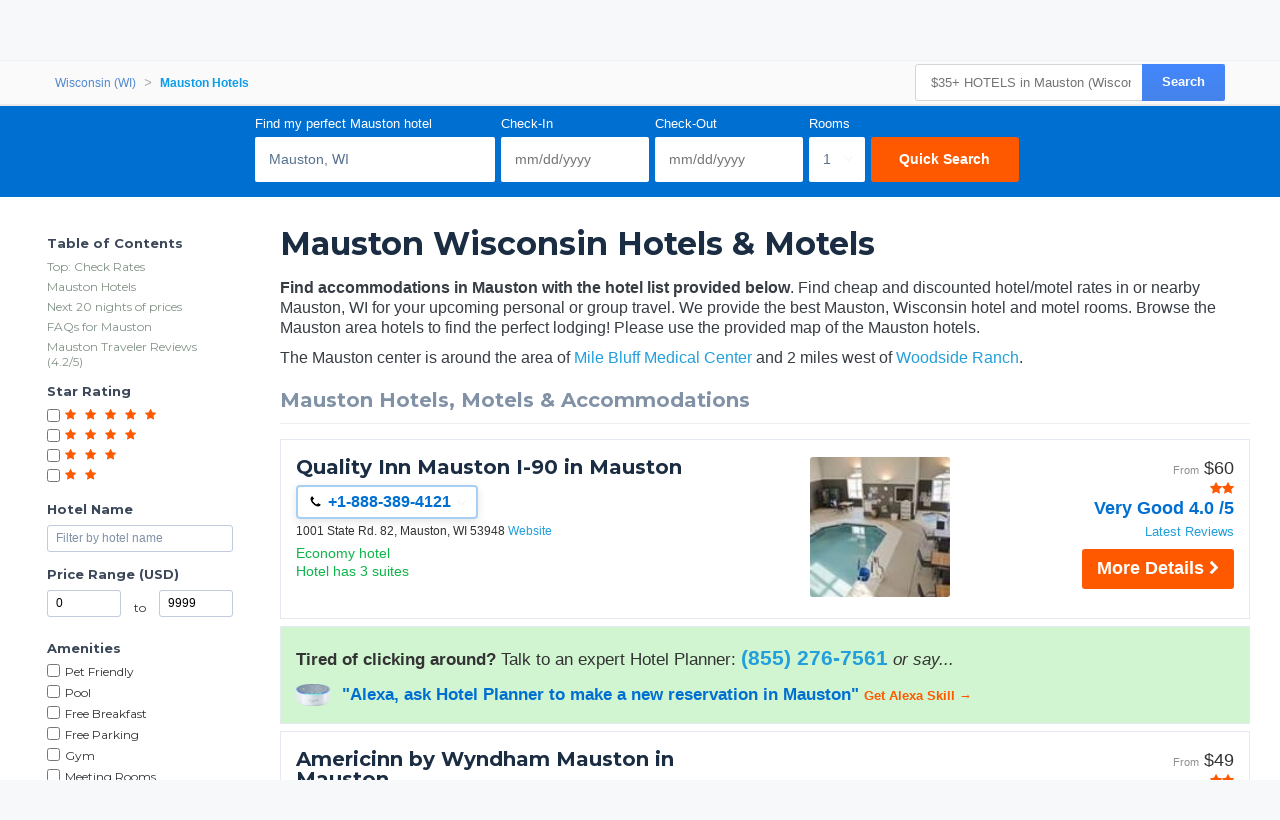

--- FILE ---
content_type: text/javascript;charset=UTF-8
request_url: https://cdn.hotelplanner.com/Common/Javascript/Directory/dir.js?v=202108090003
body_size: 11971
content:
function currencyModal(){"undefined"==typeof jQuery?document.location="/?crymodal":(0===$("#currency-content").length&&$("body").prepend('<div id="currency-content"></div>'),$("#country-content").hide(),$("#currency-content").fadeToggle(100,"swing"),$("#currency-content:empty").length&&$.get("/Currencies.htm",function(t){$("#currency-content").html(t)}))}function countryModal(){"undefined"==typeof jQuery?document.location="/?ctymodal":(0===$("#country-content").length&&$("body").prepend('<div id="country-content"></div>'),$("#currency-content").hide(),$("#country-content").fadeToggle(100,"swing"),$("#country-content:empty").length&&$.get("/Countries.htm",function(t){$("#country-content").html(t)}))}function getScript(t,e){var o=document.createElement("script");o.src=t;var n=document.getElementsByTagName("head")[0],i=!1;o.onload=o.onreadystatechange=function(){i||this.readyState&&"loaded"!=this.readyState&&"complete"!=this.readyState||(i=!0,e(),o.onload=o.onreadystatechange=null,n.removeChild(o))},n.appendChild(o)}function initDirPage(){if($.ajaxSetup({cache:!1}),"undefined"!=typeof LoadBackgroundImagePath&&""!=LoadBackgroundImagePath&&-1==window.location.hash.indexOf("#search")){$(window).width()<800&&(LoadBackgroundImagePath+="?i10c=img.resize(width:800)");var t=new Image;t.id="bkImgLoader",t.src=LoadBackgroundImagePath,$(t).on("load",function(){$("#Page-Header").css("background-image",'url("'+LoadBackgroundImagePath+'")'),$("#page-header-wrapper").addClass("background-loaded")})}$("#quick-jump").insertBefore("#filter-stars"),$("#back-to-top").click(function(){return $("html, body").animate({scrollTop:0},200),!1}),"#Search-Box"==window.location.hash&&setTimeout(function(){try{$("#InDate_disp").focus().click().blur()}catch(t){}},500),!window.location.hash&&$(window).width()>767?window.location.hash="dir-bar":!window.location.hash&&$(window).width()<=767&&(window.location.hash="Search-Box"),$("#Map,#Map a").click(function(){$("#ViewType").val("Map"),document.frmGroup.submit()}),$(".popup-call-wrapper .close-call").click(function(){$(this).parent().parent().hide()}),$(".hotel-phone-call").click(function(){$(this).parent().find(".popup-call-wrapper").show(),$(this).closest(".hotel-rates").find(".h-phone").toggleClass("active")}),$(".h-phone").click(function(t){t.stopPropagation(),$(this).toggleClass("active")}),$(".popup-phone-wrapper .close-phone").click(function(t){t.stopPropagation(),$(this).closest(".h-phone").removeClass("active")}),$("#discounts .discount").on("change",function(){$(this).parent().toggleClass("bounceIn")}),$(window).scroll(function(){var t=$(window).scrollTop(),e=$(window).width();t>=$("#Content").position().top&&e>767?($("#Search-Box").addClass("sticky"),$(".show-searchbox").addClass("active"),setTimeout(function(){$("#Search-Box").addClass("show-bar")},15),setTimeout(function(){posDatepicker()},500)):$("#Search-Box").removeClass("sticky show-bar expand-fields")}),$("#small-review .show").click(function(){var t=$(this);t.toggleClass("expand"),t.hasClass("expand")?t.text("Show Less"):t.text("Read More"),$("#small-review p.review-content").toggleClass("expanded")}),$(window).on("scroll resize",function(t){var e=$(window).scrollTop(),o=$(window).height(),n=$(window).width(),i=$("#Filter").height()+50;e>=470&&o>=i&&n>=992?$("#Filter").addClass("sticky"):$("#Filter").removeClass("sticky")}),$(".hotel-rates").hover(function(){$(this).prev().toggleClass("no-border")}),$("#Links-Sidebar .show-all").click(function(){$(this).parent().find(".hidden-links").slideToggle(),$(this).text("Show All"==$(this).text()?"Show Less":"Show All")}),$("#Search-Box").click(function(t){t.stopPropagation(),$(this).hasClass("sticky")&&($(this).addClass("expand-fields"),setTimeout(function(){posDatepicker()},400))}),$(".close-searchbox").click(function(t){t.stopPropagation(),$("#Search-Box").removeClass("expand-fields")}),$("#Filter a,a.toclink").click(function(){return $("html, body").animate({scrollTop:$($.attr(this,"href")).offset().top-173},500),!1}),$("#filter-mobile").click(function(){$(this).addClass("active"),$("#Filter").toggleClass("active")}),$("#Filter button, #close-filter").click(function(){$("#Filter").removeClass("active")}),$(".gsearch-dynamic button").click(function(t){t.stopPropagation(),document.location="/Search.htm?q="+$(".gsearch-dynamic input[name='q']").val()+"#MainSearch"}),$(window).scroll(function(){$(window).scrollTop()+$(window).height()>$(document).height()-4500&&$(window).width()<550?$("#back-to-top").addClass("active"):$("#back-to-top").removeClass("active")}),$("#change").click(function(){$(this).fadeOut(),$("#destination, #rooms").addClass("block")}),$(".hotel-rates a").click(function(t){t.stopPropagation()}),$(".hotel-rates").click(function(t){if(!$(t.currentTarget).is("a")&&!$(t.currentTarget).parent(".no-redir").length)return window.location=$(this).find("a.hotel-name").attr("href"),!1}),$("#search-rooms").customSelect()}Array.prototype.indexOf||(Array.prototype.indexOf=function(t){var e=this.length>>>0,o=Number(arguments[1])||0;for((o=o<0?Math.ceil(o):Math.floor(o))<0&&(o+=e);o<e;o++)if(o in this&&this[o]===t)return o;return-1}),function(t){t.fn.extend({customSelect:function(e){if(!document.body||void 0===document.body.style.maxHeight)return this;var o=(e=t.extend({customClass:"customSelect",mapClass:!0,mapStyle:!0},e)).customClass,n=function(e,o){var n=e.find(":selected"),a=o.children(":first"),c=n.html()||"&nbsp;";a.html(c),n.attr("disabled")?o.addClass(i("DisabledOption")):o.removeClass(i("DisabledOption")),setTimeout(function(){o.removeClass(i("Open")),t(document).off("mouseup.customSelect")},60)},i=function(t){return o+t};return this.each(function(){var a=t(this),c=t("<span />").addClass(i("Inner")),s=t("<span />");a.after(s.append(c)),s.addClass(o),e.mapClass&&s.addClass(a.attr("class")),e.mapStyle&&s.attr("style",a.attr("style")),a.addClass("hasCustomSelect").on("render.customSelect",function(){n(a,s),a.css("width","");var t=parseInt(a.outerWidth(),10)-(parseInt(s.outerWidth(),10)-parseInt(s.width(),10));s.css({display:"inline-block"});var e=s.outerHeight();a.attr("disabled")?s.addClass(i("Disabled")):s.removeClass(i("Disabled")),c.css({width:t,display:"inline-block"}),a.css({"-webkit-appearance":"menulist-button",width:s.outerWidth(),position:"absolute",opacity:0,height:e,fontSize:s.css("font-size")})}).on("change.customSelect",function(){s.addClass(i("Changed")),n(a,s)}).on("keyup.customSelect",function(t){s.hasClass(i("Open"))?13!=t.which&&27!=t.which||n(a,s):(a.trigger("blur.customSelect"),a.trigger("focus.customSelect"))}).on("mousedown.customSelect",function(){s.removeClass(i("Changed"))}).on("mouseup.customSelect",function(e){s.hasClass(i("Open"))||(t("."+i("Open")).not(s).length>0&&"undefined"!=typeof InstallTrigger?a.trigger("focus.customSelect"):(s.addClass(i("Open")),e.stopPropagation(),t(document).one("mouseup.customSelect",function(e){e.target!=a.get(0)&&t.inArray(e.target,a.find("*").get())<0?a.trigger("blur.customSelect"):n(a,s)})))}).on("focus.customSelect",function(){s.removeClass(i("Changed")).addClass(i("Focus"))}).on("blur.customSelect",function(){s.removeClass(i("Focus")+" "+i("Open"))}).on("mouseenter.customSelect",function(){s.addClass(i("Hover"))}).on("mouseleave.customSelect",function(){s.removeClass(i("Hover"))}).trigger("render.customSelect")})}})}(jQuery),window.echo=function(t,e){"use strict";var o=function(t){this.elem=t,this.render(),this.listen()},n=[],i=function(t,e){-1!==n.indexOf(t)&&n.splice(e,1)},a=function(){for(var o=0;o<n.length;o++){var a=n[o];r=void 0,((r=a.getBoundingClientRect()).top>=0&&r.left>=0&&r.top)<=(t.innerHeight||e.documentElement.clientHeight)&&(c=a,s=i(a,o),c.src=c.getAttribute("data-src"),s&&s())}var c,s,r};if(o.prototype={init:function(){n.push(this.elem)},render:function(){e.addEventListener?e.addEventListener("DOMContentLoaded",a,!1):t.onload=a},listen:function(){t.onscroll=a}},void 0!==e.querySelectorAll)for(var c=e.querySelectorAll("img[data-src]"),s=0;s<c.length;s++)new o(c[s]).init()}(window,document);function appendCalFooter(){$.isEmptyObject(dpActiveField)||($("div.calendar-footer").remove(),$("<div />").attr({class:"calendar-footer"}).text(dpActiveField.visibleinput.attr("footerlabel")).appendTo("div.ui-datepicker"),""!=CalLoadParams.CloseText&&($("<a>"+CalLoadParams.CloseText+"</a>").attr({class:"closeDatepicker"}).appendTo("div.calendar-footer"),$(document).on("click","a.closeDatepicker",function(){$("div.dateCalendar").hide()})))}function calCheckScreenSize(){$(window).width()<=CalLoadParams.mobilewidth?($(".dateCalendar").addClass("mobilecal").datepicker("option",{numberOfMonths:1}).datepicker("refresh"),appendCalFooter(),posDatepicker()):($(".dateCalendar").removeClass("mobilecal").datepicker("option",{numberOfMonths:CalLoadParams.numberOfMonths}).datepicker("refresh"),appendCalFooter(),posDatepicker())}function restrictCharacters(e,t,a){if(!t)var t=window.event;t.keyCode?code=t.keyCode:t.which&&(code=t.which);var d=String.fromCharCode(code);return 27==code?(this.blur(),!1):t.ctrlKey||9==code||8==code||36==code||37==code||38==code||39==code&&(39!=code||"'"!=d)||40==code?void 0:!!d.match(a)}function initDatePicker(){$("div.dateCalendar").remove(),$("<div>").attr({class:"dateCalendar"}).css({display:"none"}).appendTo("body"),$("div.dateCalendar").datepicker({numberOfMonths:CalLoadParams.numberOfMonths,showButtonPanel:!1,hideIfNoPrevNext:!0,minDate:caltoday,dateFormat:CalLoadParams.date_format,monthNames:CalLoadParams.monthNames,dayNames:CalLoadParams.dayNames,dayNamesMin:CalLoadParams.dayNamesMin,firstDay:CalLoadParams.firstDay,beforeShowDay:function(e){try{if(newDate=$.datepicker.formatDate("mm/dd/yy",new Date(e)),void 0===dpActiveField.isChained||!dpActiveField.isChained)return dtIn=new Date(dpActiveField.hiddeninput.val()),CheckInDate=dtIn.isValid()?$.datepicker.formatDate("mm/dd/yy",new Date(dtIn)):null,""!=dpActiveField.visibleinput.val()&&newDate.toString()==CheckInDate?[!0,"dp-SelectedDate",dpActiveField.visibleinput.attr("placeholder")]:[!0,"",""];StartDateName="parent"==dpActiveField.inputType?dpActiveField.chainedInput:dpActiveField.name,EndDateName="parent"==dpActiveField.inputType?dpActiveField.name:dpActiveField.chainedInput,USStartDateInput=$("input[name="+StartDateName+"]"),USEndDateInput=$("input[name="+EndDateName+"]"),DSPStartDateInput=$("input[name="+StartDateName+"_disp]"),DSPEndDateInput=$("input[name="+EndDateName+"_disp]");try{return dtIn=new Date(USStartDateInput.val()),dtOut=new Date(USEndDateInput.val()),CheckInDate=dtIn.isValid()?$.datepicker.formatDate("mm/dd/yy",new Date(dtIn)):null,CheckOutDate=dtOut.isValid()?$.datepicker.formatDate("mm/dd/yy",new Date(dtOut)):null,!dpActiveField.isChained&&$.trim(dpActiveField.visibleinput.val()).length>0&&newDate.toString()==CheckInDate&&CheckInDate.toString()?[!0,"dp-SelectedDate",DSPStartDateInput.attr("placeholder")]:$.trim(USStartDateInput.val()).length>0&&newDate.toString()==CheckInDate&&CheckInDate.toString()?[!0,"dp-CheckInDate",DSPStartDateInput.attr("placeholder")]:$.trim(USEndDateInput.val()).length>0&&newDate.toString()==CheckOutDate&&CheckOutDate.toString()?[!0,"dp-CheckOutDate",DSPEndDateInput.attr("placeholder")]:$.trim(USStartDateInput.val()).length>0&&$.trim(USEndDateInput.val()).length>0&&new Date(newDate)>=new Date(CheckInDate)&&new Date(e)<=new Date(CheckOutDate)?[!0,"dp-highlight",CalLoadParams.DateRangeHover]:[!0,"",""]}catch(e){return[!0,"",""]}}catch(e){return[!0,"",""]}},onSelect:function(e,t){popDateInputs(e,dpActiveField.visibleinput),$(document).trigger("calendarDateChanged")}}),$(document).on("click",".ui-datepicker-next, .ui-datepicker-prev",function(){appendCalFooter(),posDatepicker()}).on("mousedown",".ui-datepicker-calendar a.ui-state-default",function(){setTimeout(function(){appendCalFooter()},200)}).on("click",".closeDatepicker",function(){$("div.dateCalendar").hide()}).on("keypress",".datepicker",function(){var e=/([0-9]|-|\/|\.)/;return restrictCharacters(this,event,e)}).on("focus click",".datepicker",function(e){$(this).attr("name").replace("_disp","")!=dpActiveField.name&&setActiveField($(this)),updateCal(),$(".dateCalendar").show(),appendCalFooter(),posDatepicker()}).on("input",".datepicker",function(){popDateInputs($(this).val(),$(this))}),$(".dateCalendar").on("touchstart click",function(e){e.target;$(e.target).parents().andSelf().is(".datepicker a#daterange input, .ui-datepicker, .ui-widget, .ui-datepicker-header ")||($(".dateCalendar").hide(),e.preventDefault())}),$("div.dateCalendar").each(function(){$("<div />").attr({class:"datepicker-popover-handle"}).prependTo($(this))}),$("input.datepicker").each(function(){try{hiddenInput=$("input[name="+$(this).attr("name").replace("_disp","")+"]"),$.trim(hiddenInput.val().length)>0&&$(this).val($.datepicker.formatDate(CalLoadParams.date_format,new Date(hiddenInput.val())))}catch(e){}}),1==CalLoadParams.UseMobileKeyboardFix&&$("input.datepicker").on("focus",function(e){$(this).blur()}),calCheckScreenSize(),window.onresize=function(){calCheckScreenSize(),posDatepicker()},$(window).scroll(function(){posDatepicker()})}function posDatepicker(){"none"===$("div.dateCalendar").css("display")||$.isEmptyObject(dpActiveField)||(inputPOS=dpActiveField.visibleinput.offset(),inputHeight=dpActiveField.visibleinput.outerHeight(),vpW=$(window).innerWidth(),vpH=$(window).innerHeight(),calW=$(".dateCalendar").outerWidth(),calH=$(".dateCalendar").outerHeight(),calPOS=$(".dateCalendar").offset(),calLeft=inputPOS.left,calRight=parseInt(calLeft)+parseInt(calW),calBottom=parseInt(inputPOS.top)+parseInt(calH),inputPOS.top-$(window).scrollTop()+inputHeight+calH/1.5>vpH?($(".dateCalendar").addClass("datepicker-popover-handle-above"),topPOS=inputPOS.top-calH):($(".dateCalendar").removeClass("datepicker-popover-handle-above"),topPOS=inputPOS.top+inputHeight),$("div.datepicker-popover-handle").queue("fx").length>0&&$("div.datepicker-popover-handle").stop(),calRight+4>=vpW?(calLeft=calLeft-eval(calRight-vpW)-4,$("div.datepicker-popover-handle").stop().animate({"margin-left":eval(calRight-vpW),duration:eval(CalLoadParams.slideSpeed)},eval(CalLoadParams.slideSpeed))):$("div.datepicker-popover-handle").stop().animate({"margin-left":0,duration:eval(CalLoadParams.slideSpeed)},eval(CalLoadParams.slideSpeed)),$(".dateCalendar").queue("fx").length>0&&$(".dateCalendar").stop(),$(".dateCalendar").stop().animate({left:"+"+calLeft,top:topPOS,duration:eval(CalLoadParams.slideSpeed)},eval(CalLoadParams.slideSpeed)))}function setActiveField(e){e.attr("name").replace("_disp","")!=dpActiveField.name&&((dpActiveField={}).name=e.attr("name").replace("_disp",""),dpActiveField.visibleinput=e,dpActiveField.hiddeninput=$("input[name="+dpActiveField.name.replace("_disp","")+"]"),dpActiveField.isChained=!(!dpActiveField.visibleinput.attr("dependentdate")&&!dpActiveField.visibleinput.attr("parentdate")),dpActiveField.isChained&&(dpActiveField.inputType=void 0==dpActiveField.visibleinput.attr("dependentdate")?"parent":"dependent",dpActiveField.chainedInput=void 0==dpActiveField.visibleinput.attr("dependentdate")?$("input[name="+dpActiveField.name+"_disp]").attr("parentdate"):$("input[name="+dpActiveField.name+"_disp]").attr("dependentdate"),dpActiveField.StartDateName="parent"==dpActiveField.inputType?dpActiveField.chainedInput:dpActiveField.name,dpActiveField.EndDateName="parent"==dpActiveField.inputType?dpActiveField.name:dpActiveField.chainedInput,dpActiveField.USStartDateInput=$("input[name="+dpActiveField.StartDateName+"]"),dpActiveField.USEndDateInput=$("input[name="+dpActiveField.EndDateName+"]"),dpActiveField.DSPStartDateInput=$("input[name="+dpActiveField.StartDateName+"_disp]"),dpActiveField.DSPEndDateInput=$("input[name="+dpActiveField.EndDateName+"_disp]")))}function popDateInputs(e,t){setActiveField(t),""==dpActiveField.visibleinput.val()&&dpActiveField.hiddeninput.val("");try{selDate=$.datepicker.parseDate(CalLoadParams.date_format,e);try{if(selDate.isValid()){if(void 0===dpActiveField.isChained||!dpActiveField.isChained)return dpActiveField.hiddeninput.val($.datepicker.formatDate("mm/dd/yy",new Date(selDate))),dpActiveField.visibleinput.val($.datepicker.formatDate(CalLoadParams.date_format,new Date(selDate))),$(".dateCalendar").hide(),!1;isCheckInDate=dpActiveField.name==dpActiveField.StartDateName;try{dtIn=dpActiveField.DSPStartDateInput.val(),dtIn=new Date($.datepicker.parseDate(date_format,dtIn)),CheckInDate=isCheckInDate?selDate:dtIn.isValid()?dtIn:null}catch(e){}try{dtOut=dpActiveField.DSPEndDateInput.val(),dtOut=new Date($.datepicker.parseDate(CalLoadParams.date_format,dtOut))}catch(e){}if(dpActiveField.name==dpActiveField.StartDateName){if(USCheckOutDate=new Date(dpActiveField.USEndDateInput.val()),$.trim(DSPEndDateInput.val()).length>0&&selDate>=USCheckOutDate)return myNextDay=selDate.cloneDate().addDays(1),dpActiveField.USStartDateInput.val($.datepicker.formatDate("mm/dd/yy",new Date(selDate))),dpActiveField.DSPStartDateInput.val($.datepicker.formatDate(CalLoadParams.date_format,new Date(selDate))),dpActiveField.USEndDateInput.val($.datepicker.formatDate("mm/dd/yy",new Date(myNextDay))),dpActiveField.DSPEndDateInput.val($.datepicker.formatDate(CalLoadParams.date_format,new Date(myNextDay))),1==CalLoadParams.UseMobileKeyboardFix?dpActiveField.DSPEndDateInput.focus().blur():dpActiveField.DSPEndDateInput.focus(),!1;if(0==$.trim(dpActiveField.DSPEndDateInput.val()).length)return myNextDay=selDate.cloneDate().addDays(1),dpActiveField.USStartDateInput.val($.datepicker.formatDate("mm/dd/yy",new Date(selDate))),dpActiveField.DSPStartDateInput.val($.datepicker.formatDate(CalLoadParams.date_format,new Date(selDate))),dpActiveField.USEndDateInput.val($.datepicker.formatDate("mm/dd/yy",new Date(myNextDay))),dpActiveField.DSPEndDateInput.val($.datepicker.formatDate(CalLoadParams.date_format,new Date(myNextDay))),1==CalLoadParams.UseMobileKeyboardFix?dpActiveField.DSPEndDateInput.focus().blur():dpActiveField.DSPEndDateInput.focus(),!1;dpActiveField.USStartDateInput.val($.datepicker.formatDate("mm/dd/yy",new Date(selDate))),dpActiveField.DSPStartDateInput.val($.datepicker.formatDate(CalLoadParams.date_format,new Date(selDate))),$(".dateCalendar").hide()}else if(dpActiveField.name==dpActiveField.EndDateName)return USCheckInDate=new Date(dpActiveField.USStartDateInput.val()),0==$.trim(DSPStartDateInput.val()).length||USCheckInDate>selDate?(myPrevDay=selDate.cloneDate().addDays(-1),dpActiveField.USStartDateInput.val($.datepicker.formatDate("mm/dd/yy",new Date(myPrevDay))),dpActiveField.DSPStartDateInput.val($.datepicker.formatDate(CalLoadParams.date_format,new Date(myPrevDay))),dpActiveField.USEndDateInput.val($.datepicker.formatDate("mm/dd/yy",new Date(selDate))),dpActiveField.DSPEndDateInput.val($.datepicker.formatDate(CalLoadParams.date_format,new Date(selDate))),1==CalLoadParams.UseMobileKeyboardFix?dpActiveField.DSPStartDateInput.focus().blur():dpActiveField.DSPStartDateInput.focus(),!1):(dpActiveField.USEndDateInput.val($.datepicker.formatDate("mm/dd/yy",new Date(selDate))),dpActiveField.DSPEndDateInput.val($.datepicker.formatDate(CalLoadParams.date_format,new Date(selDate))),$(".dateCalendar").hide(),!1)}}catch(e){}}catch(e){}}function updateCal(){try{calMinDate="parent"==dpActiveField.inputType&&$("input[name="+dpActiveField.chainedInput+"]").val()?$("input[name="+dpActiveField.chainedInput+"]").val():""!=dpActiveField.visibleinput.attr("min-date")?dpActiveField.visibleinput.attr("min-date"):caltoday,calMaxDate=dpActiveField.visibleinput.attr("max-date"),$(".dateCalendar").datepicker("option",{minDate:""==calMinDate?"":new Date(calMinDate),maxDate:""==calMaxDate?"":new Date(calMaxDate)}).datepicker("setDate",dpActiveField.visibleinput.val()).datepicker("refresh")}catch(e){}}Date.prototype.addDays=function(e){return this.setDate(this.getDate()+e),this},Date.prototype.cloneDate=function(){return new Date(this.getTime())},Date.prototype.isValid=function(){return this.getTime()==this.getTime()};var caltoday=new Date,caltoday=new Date(caltoday.getMonth()+1+"/"+caltoday.getDate()+"/"+caltoday.getFullYear()),dpActiveField={};$(document).ready(function(){$("#RateCalendar").length&&$.when($.ajax({url:"https://cdnjs.cloudflare.com/ajax/libs/moment.js/2.22.2/moment-with-locales.min.js",dataType:"script",cache:!0}),$.ajax({url:"https://cdnjs.cloudflare.com/ajax/libs/Chart.js/2.7.3/Chart.bundle.min.js",dataType:"script",cache:!0}),$.Deferred(function(t){$(t.resolve)})).done(function(){var l,t,e,s,c,a=window.navigator.userLanguage||window.navigator.language,i=$("#RateCalendar"),u=$.trim(i.data("lang_lowestrateswithin")),h=$.trim(i.data("lang_star")),m=$.trim(i.data("lang_hotels")),f=$.trim(i.data("lang_standard")),r=$.trim(i.data("hotelid")),o=$.trim(i.data("suppliertypeid")),n=($.trim(i.data("ratecode")),$.trim(i.data("distance"))),d=""===n||isNaN(n)?10:n,p=$.trim(i.data("lat")),g=$.trim(i.data("lng")),y=$.trim(i.data("ratinglow")),C=$.trim(i.data("ratinghigh")),b=$.trim(i.data("startdate")),F=$.trim(i.data("days")),v=""!==r&&void 0!==r,x={},S=[],D="rgb(192, 225, 249)",M="rgb(110, 120, 139)",G="helvetica, arial, verdana, sans-serif",k=7,L=$("#canvasWrapper"),w=L.width(),A=w<=270?150:200,j="MMMM",T=35,B=!1;e=""!==F&&!isNaN(F)&&F<=60?F-1:59,c=moment(b,"YYYY-MM-DD").isValid()?(s=moment(b),moment(b).add(e,"days")):(s=moment(),moment().add(e,"days")),v||($("#rateCalNav").hide(),$("#discountBtnContainer").hide()),"undefined"!=typeof rateCheckerLoadParams&&rateCheckerLoadParams.ajaxAccessKey&&(t=rateCheckerLoadParams.ajaxAccessKey),moment.locale(a);for(var E=0;E<=e;E++)S.push(moment(s).add(E,"days"));function Y(t){k=L.width()<=550?(A=v?150:350,j="MMM",T=15,20):(T=L.width()<=750?(j="MMM",15):(A=200,j="MMMM",35),7),t.options.scales.xAxes[0].ticks.labelOffset=T,t.update(),L.css("height",A)}var z,P,R={Show:function(t){0},FormatError:function(t){var e,a,r="",o=!0;try{e=$.parseJSON(t.responseText)}catch(t){o=!1}return o&&null!==e?(a=e.errors,$.each(a,function(t,e){$.each(e,function(t,e){return"message"===t.toLowerCase()&&""!==e?!(r="<li>A Server Error Has Occurred</li>"):void(""!=e&&(r+="<li>"+e+"</li>"))})})):r="<li>A Server Error Has Occurred</li>","<ul>"+(r=""!=r?r:"<li>"+e.text+"</li>")+"</ul>"}};function _(t){var e=t.slice(0);e.reverse();var a=0;return 0===e[0]&&($.each(e,function(t,e){return 0===e&&void(a+=1)}),e.splice(0,a),e.reverse()),a}!{ratings:function(){return""===y&&""===C?(y=2,C=5,!0):!(!/^[2-5]$/.test(y)||!/^[2-5]$/.test(C))&&!(C<y)},latLng:function(){return""!==p&&!isNaN(p)&&(""!==p&&!isNaN(g))},hotelId:function(){return""!==r&&!!/^([a-zA-Z0-9-]){4,8}$/.test(r)},query:function(){return""===p||""===g?this.hotelId():this.latLng()&&this.ratings()}}.query()||(z=s.format("MM/DD/YYYY"),P=v?{hotelID:r,supplierTypeId:""!==o?o:10,startDate:z,days:e+1,aky:t}:{lat:p,lng:g,distance:d,ratingLow:y,ratingHigh:C,startDate:z,days:e+1,aky:t},$.ajax({url:"/com/hotelplanner/controller/RateCalendarController.cfc?method=_GetRates",data:P,cache:!0}).done(function(t){var e,a,r,o;t.success?(B||(ctx=document.getElementById("rateCalCanvas").getContext("2d"),blueGradient=ctx.createLinearGradient(0,0,0,170),orangeGradient=ctx.createLinearGradient(0,0,0,170),greenGradient=ctx.createLinearGradient(0,0,0,170),redGradient=ctx.createLinearGradient(0,0,0,170),ctx.canvas.width=w,ctx.canvas.height=A,blueGradient.addColorStop(0,"#CEEAFF"),blueGradient.addColorStop(.5,"#CEEAFF"),blueGradient.addColorStop(1,"#81BCED"),redGradient.addColorStop(0,"#FF9EB3"),redGradient.addColorStop(.5,"#FF9EB3"),redGradient.addColorStop(1,"#FF7895"),greenGradient.addColorStop(0,"#A5DFDF"),greenGradient.addColorStop(.5,"#A5DFDF"),greenGradient.addColorStop(1,"#6ECDCD"),orangeGradient.addColorStop(0,"#FFCF9F"),orangeGradient.addColorStop(.5,"#FFCF9F"),orangeGradient.addColorStop(1,"#FFBC7B"),B=!0),v?void 0===(a=t.data.rooms)||$.isEmptyObject(a)||null===a._cheapest||(i.show(),e=function(t,e){var a=[];for(index in t)a.push(index);firstObjIdx=$.inArray(e,a),a.splice(firstObjIdx,1),a.unshift(e);for(var r=[],o=0;o<a.length;o++)r[o]={},r[o][a[o]]=t[a[o]];return r}(a,"_cheapest"),x=O.Single(e),I(0),r=x.titles,o="",$.each(r,function(t,e){o+='<li><a href="#" data-index='+t+">"+e+"</a></li>"}),$("#roomTitles").html(o)):void 0===(a=t.data.rating)||$.isEmptyObject(a)||(i.show(),x=O.Multi(a),I(0))):R.Show(t)}).fail(R.Show));var O={Single:function(t){var o,i=[],n=[],d=[],e=["Standard","Military","AARP","AAA","Gov"];return $.each(t,function(r,t){for(firstObj in t)o=t[firstObj],$.each(e,function(t,e){var a;void 0!==o[e]&&(titlePrefix=0!==r?e+" ":"",n.push(titlePrefix+o.roomTypeDescription),a={title:o.roomTypeDescription,type:e},i.push(a),d.push({label:titlePrefix+o.roomTypeDescription,fill:!1,backgroundColor:blueGradient,hoverBackgroundColor:blueGradient,hoverBorderWidth:1,hoverBorderColor:"#3394DE",data:o[e],daysToSubtract:_(o[e])}))})}),{titles:n,series:i,dataSeries:d}},Multi:function(t){var a,r=[],o=[],i=[],n=["#81BCED","#FF7895","#6ECDCD","#FFBC7B"],d=[blueGradient,redGradient,greenGradient,orangeGradient];return $.each(t,function(t,e){a=t-2,r.push({title:u,type:f}),o.push({_tooltipLabel:t+" "+h,_labelColor:n[a],label:t+" "+h+" "+m,fill:!1,backgroundColor:d[a],hoverBackgroundColor:d[a],hoverBorderWidth:1,hoverBorderColor:"#3394DE",data:e,daysToSubtract:_(e)}),$.merge(i,e)}),{series:r,dataSeries:o,allRates:i}}};function N(t){if(0===t.length)return-1;for(var e=t[0],a=0,r=1;r<t.length;r++)t[r]>e&&(e=t[a=r]);return t[a]}function I(t){var e,a,r,o=x.series[t],i=N(v?x.dataSeries[t].data:x.allRates),n=Math.ceil(i/50*50+.1*i),d={type:"bar",data:{labels:(e=t,a=S.slice(0),(r=x.dataSeries[e].daysToSubtract)<=10&&(a.reverse().splice(0,r),a.reverse()),a),datasets:v?[x.dataSeries[t]]:x.dataSeries},options:{tooltips:{enabled:!0,displayColors:!1,fontFamily:G,xAlign:"center",yAlign:"bottom",yPadding:10,xPadding:15,cornerRadius:25,borderWidth:1,borderColor:"#3394de",backgroundColor:"#FFF",caretPadding:-15,caretSize:8,titleFontSize:12,titleFontColor:"#999",titleFontStyle:"normal",bodyFontSize:v?17:13,bodyFontColor:"#FF8F00",bodyFontStyle:"600",bodyFontFamily:G,footerFontSize:12,footerFontColor:"#999",position:"nearest",mode:"index",callbacks:{title:function(t){return"  "+(t=this._data.labels[t[0].index]).format("ddd, MMM DD")},label:function(t,e){return v?" $"+t.yLabel.toFixed(2):0<t.yLabel?e.datasets[t.datasetIndex]._tooltipLabel+": $"+t.yLabel.toFixed(2):""},labelTextColor:function(t,e){return v?"#FF8F00":e.data.datasets[t.datasetIndex]._labelColor}}},layout:{padding:{top:0}},legend:{display:!v},responsive:!0,maintainAspectRatio:!1,onResize:Y,title:{display:!0,fontSize:13,fontColor:"#999",text:[o.type+" Rates",s.format("MMM DD, YYYY")+" - "+c.format("MMM DD, YYYY")]},scales:{xAxes:[{categoryPercentage:1,barPercentage:.92,position:"bottom",display:!0,gridLines:{display:!0,color:D,tickMarkLength:18,lineWidth:1},ticks:{fontSize:14,fontColor:M,fontFamily:G,autoSkip:!1,padding:-12,labelOffset:T,maxRotation:0,callback:function(t,e){var a=null;return(0===e&&t.date()<=15||1===t.date()&&t.month()===c.month()&&c.date()>=k||1===t.date()&&t.month()!=c.month())&&(a=t.format(j)),a}}}],yAxes:[{display:!0,gridLines:{display:!0,color:D,tickMarkLength:5,zeroLineColor:D},ticks:{fontSize:14,fontColor:M,fontFamily:G,padding:8,maxTicksLimit:3,stepSize:n/2,max:n,beginAtZero:!0,callback:function(t,e,a){return"$"+t}}}]}}};void 0!==l&&l.destroy(),Y(l=new Chart(ctx,d)),$("#roomTitle").html(o.title)}$("body").on("click","#roomTitles a",function(t){t.preventDefault(),I($(this).data("index")),$("ul#roomTitles").hide()}).on("click","#rateCalBtn",function(t){t.preventDefault(),$("#roomTitles").show()}).on("mouseleave","#roomTitles",function(t){t.preventDefault(),$("#roomTitles").hide()}).on("click","#cheapestBtn",function(t){t.preventDefault()}),L.on("resize",Y)})});function loadDynamicPhones(pageMode)
{
	if(pageMode=='MobileStatic'){

		$('.popup-phone a.hcall-1').on('click', function(e) {
			var activeAnchor = $( this );
			var defaultPhone = activeAnchor.attr('href').replace("tel:", "");
			var hotelURL = $( this ).parent().parent().parent().parent().find('a.hotel-name').attr('href');
			$.ajax({
			  async: false,
			  cache: false,
			  url: "/Common/Cfcs/Services/OfflineSession.cfc?method=getPhoneNumberDynamic&requesting_url=" + encodeURIComponent(hotelURL) + '&default_phone=' + defaultPhone + '&requesting_url_desc=' + encodeURIComponent(document.title)
			}).done(function(data) {
			  activeAnchor.attr('href', 'tel:+' + data);
			}).fail(function(data) {
			  activeAnchor.attr('href', 'tel:+' + defaultPhone);
			});
		});
	
	}else if (pageMode=='DesktopStatic') {
	
		$('.h-phone').on('click', function(e) {
			var activeAnchor = $( this ).find('.hcall-1 span');
			var defaultPhone = activeAnchor.html().replace(": ", "");
			var hotelURL = $( this ).parent().find('a.hotel-name').attr('href');
			if ( activeAnchor.is(":visible") == false ) {return;}
			$.ajax({
			  async: false,
			  cache: false,
			  url: "/Common/Cfcs/Services/OfflineSession.cfc?method=getPhoneNumberDynamic&returnFormatted=true&requesting_url=" + encodeURIComponent(hotelURL) + '&default_phone=' + defaultPhone + '&requesting_url_desc=' + encodeURIComponent(document.title)
			}).done(function(data) {
			  activeAnchor.html(': ' + data);
			}).fail(function(data) {
				activeAnchor.html(': ' + defaultPhone);
			});
		});
	
	}
}
function formatDistanceFromDestination(a,e){return'<span class="distance">'+(1==a?lang.isMetric?lang.distanceFromCityCenterMetric:lang.distanceFromCityCenter:lang.isMetric?lang.distanceFromCityCenterPluralMe:lang.distanceFromCityCenterPlural).replace("[var1]","0.00"==a?"0":a).replace("[var2]",e)+"</span>"}function createVrboTileTemplate(a){var e,t="";for(e in t+='<div class="hotel-rates vrbo">',t+='<div class="description-column"><a href="{{link}}" class="hotel-name" target="_blank" rel="nofollow">{{name}}</a>',t+="<ul>",a.properties){var n=formatDistanceFromDestination(a.properties[e].DistanceFromCity,a.city);t+='<li><a href="'+a.properties[e].HotelDetailsLink+'" target="_blank" rel="nofollow">'+a.properties[e].HotelName+"<br>"+n+"</a></li>"}return t+="</ul>",t+="</div>",t+='<div class="thumbnail-column">',t+='<a href="{{link}}" target="_blank" rel="nofollow">',t+='<div class="photo-wrapper">',t+='<img src="{{thumbnail}}">',t+="</div>",t+="</a>",t+="</div>",t+='<div class="rating-column">',t+='<div class="price"><span class="from">From</span><span>'+lang.currency+"</span><span>{{from_price}}</span></div>",t+='<a href="{{link}}" class="check-rates vrbo" target="_blank" rel="nofollow">',t+='<span class="hide-nonmobile">'+lang.GoToVRBO+"</span>",t+='<span class="hide-mobile">'+lang.GoToVRBO+'</span> <i class="chevron_right"></i>',t+="</a>",t+="</div>",t+='<div class="clear"></div>',t=(t=(t=(t=(t+="</div>").replace(/{{link}}/g,a.link)).replace(/{{name}}/g,a.name)).replace(/{{thumbnail}}/g,a.thumbnail)).replace(/{{from_price}}/g,a.from_price)}function createVrboTile(a){if("undefined"==typeof aky){var e=searchParams.stores[0].baseUrl.split("&");for(p in e)key=e[p].split("=")[0],key="aky",aky=e[p].split("=")[1]}var t,n,i,r,l="/common/cfcs/services/search.cfc?method=citySearch&aky="+aky+"&vendor=vrbo&limit=3&reviewMin=0&saveDates=false",o="";void 0!==a?(a.hasOwnProperty("City")&&(l+="&"+$.param({City:a.City}),o=a.City),a.hasOwnProperty("destinationLatitude")&&(l+="&"+$.param({destinationLatitude:a.destinationLatitude})),a.hasOwnProperty("destinationLongitude")&&(l+="&"+$.param({destinationLongitude:a.destinationLongitude}))):(t=new Date,(n=new Date).setDate(n.getDate()+1),(i=new Date).setDate(i.getDate()+3),""!=(r=$("[name=InDate]").val())&&t.toDateString()!=new Date(r).toDateString()||(r=n.getMonth()+1+"/"+n.getDate()+"/"+n.getFullYear()),""!=(a=$("[name=OutDate]").val())&&t.toDateString()!=new Date(r).toDateString()&&n.toDateString()!=new Date(r).toDateString()||(a=i.getMonth()+1+"/"+i.getDate()+"/"+i.getFullYear()),l+="&"+$.param({City:$("[name=City]").val()}),l+="&"+$.param({InDate:r}),l+="&"+$.param({OutDate:a}),o=$("[name=City]").val()),$.ajax(l).then(function(a){var e;a.success&&"undefined"!=a.data.length&&1<=a.data.length&&(a.data.sort(function(a,e){return a.CostNumeric-e.CostNumeric}),(e={}).city=o,e.link=a.data[0].HotelDetailsLink,e.properties=a.data,e.name=1==a.data.length?lang.VRBOsNearbySingular:lang.VRBOsNearby.replace("[var1]",a.data.length),e.thumbnail=a.data[0].ThumbnailURL,e.from_price=a.data[0].CostNumeric,e=createVrboTileTemplate(e),$(e).insertBefore($(".hotel-rates")[8]))})}degreeSymbolCanvas='\u00B0';$(document).ready(function(){$("#weatherTmpl").length&&$.when($.ajax({url:"https://cdnjs.cloudflare.com/ajax/libs/moment.js/2.22.2/moment-with-locales.min.js",dataType:"script",cache:!0}),$.ajax({url:"https://cdnjs.cloudflare.com/ajax/libs/Chart.js/2.7.3/Chart.bundle.min.js",dataType:"script",cache:!0}),$.Deferred(function(e){$(e.resolve)})).done(function(){var e,t=window.navigator.userLanguage||window.navigator.language,a=moment().format("YYYY-MM-DD"),o=$("#weatherTmpl"),r=$.trim(o.data("locationid")),n=$.trim(o.data("weathertype")),i=$.trim(o.data("city")),l=$.trim(o.data("fromdate")),s=$.trim(o.data("todate")),d="rgb(192, 225, 249)",c="rgb(110, 120, 139)",h="helvetica, arial, verdana, sans-serif",m=$("#canvasWrapper"),f=$("body").width(),u=f<=270?175:250,p="MMMM",y=0,g="&deg;",w="l",C=$.trim(o.data("aky")),b=(e={},window.location.href.replace(/[?&]+([^=&]+)=([^&]*)/gi,function(t,a,o){e[a]=o}),e).showdebug,v=!1,D=moment.months(),F=moment().year(),M=20,k=$("#monthlyDetails"),S=$("#monthlyDetails-Tmpl"),x=$.trim(o.data("currentmonthnum")),L=x>0?x-1:moment().month(),T=$.trim(o.data("degreemeasunit")).toUpperCase(),_=$.trim(o.data("imgpath"));"undefined"!=typeof rateCheckerLoadParams&&rateCheckerLoadParams.ajaxAccessKey&&(C=rateCheckerLoadParams.ajaxAccessKey),"undefined"!=typeof rateCheckerLoadParams&&void 0!==rateCheckerLoadParams.checkin&&(x=rateCheckerLoadParams.checkin.split("/")[0],L=x-1),moment.locale(t.slice(0,2));var A={forecast:{el:$("#forecast"),dateDisplay:function(e){switch(moment(e).diff(a,"days")){case 0:formattedDt="Today";break;case 1:formattedDt="Tomorrow";break;default:formattedDt=moment(e).format("ddd M/DD")}return formattedDt},buildHtml:function(e,t){t=void 0!==t&&t;var a="";$.each(e,function(e,o){var r="F"===T?o.high:o.high_c,n="F"===T?o.low:o.low_c,i='<span class="fcHigh">'+r+g+'</span><br><span class="fcLow">'+n+g+'</span><span class="fcTempMeas">'+T+"</span>";t?$("ul.fcDay:nth-child("+(e+1)+") .fcTemp").html(i):a+='                                 <ul class="fcDay">                                     <li class="fcDate">'+A.forecast.dateDisplay(o.date)+'</li>                                     <li class="fcTemp">'+i+'</li>                                     <li class="fcImg"><img src="'+_+o.weatherCode+'.png"></li>                                        <li class="fcRain">'+o.rainChancePerc+"% "+lang.chanceOfRain+'</li>                                        <li class="fcDesc">'+lang["wc"+o.weatherCode]+"</li>                                    </ul>                                                                    "}),t||this.el.html(a)}}};function E(e,t){var a;switch(mShort=moment.monthsShort("-"+p+"-",t),w){case"l":a=D[t];break;case"m":a=mShort;break;case"s":a=mShort.slice(0,2);break;case"xs":a=mShort.slice(0,1)}return a}function P(){var e=m.width();e<=350?(u=175,p="MMM",w="xs",M=50):e<=850?(u=175,p="MMM",w="s",M=25):e<=900?(p="MMM",w="m",M=25):(u=250,p="MMMM",w="l",M=20),weatherChart.options.scales.yAxes[0].ticks.stepSize=M,weatherChart.update(),m.css("height",u)}function j(e){var t=weatherChart.getElementAtEvent(e)[0];if(void 0!==t){var a=t._index,o=fullJsonMonthlyData[a];o.month=D[a],B(o)}}function B(e){k.html(S.html()),$("#monthlyDetailsWrapper").find("h3").html(lang.whatWill+" "+i+" "+lang.weatherBeLikeIn+" "+D[e.monthNum-1]+"?"),k.find(".tempHigh").html(e.high+g+" F / "+e.high_c+g+" C"),k.find(".tempLow").html(e.low+g+" F / "+e.low_c+g+" C"),void 0!==e.thunderDays?k.find(".thunderDays").html(e.thunderDays):k.find(".thunderDays").parent().hide(),void 0!==e.snowDays?k.find(".snowDays").html(e.snowDays):k.find(".snowDays").parent().hide(),void 0!==e.dryDays?k.find(".dryDays").html(e.dryDays):k.find(".dryDays").parent().hide(),void 0!==e.humidity?k.find(".humidity").html(e.humidity+"%"):k.find(".humidity").parent().hide(),void 0!==e.windSpeed?k.find(".windSpeed").html(e.windSpeed+" mph / "+e.windSpeed_kmph+" kmph"):k.find(".windSpeed").parent().hide(),void 0!==e.rainDays?k.find(".rainDays").html(e.rainDays):k.find(".rainDays").parent().hide()}var H={Show:function(e){b&&o.html("<h4>Chart Error:</h4>"+H.FormatError(e)).css("fontSize","15px").show()},FormatError:function(e){var t,a,o="",r=!0;try{t=$.parseJSON(e.responseText)}catch(e){r=!1}return r&&null!==t?(a=t.errors,$.each(a,function(e,t){$.each(t,function(e,t){if("message"===e.toLowerCase()&&""!==t)return o="<li>A Server Error Has Occurred</li>",!1;""!=t&&(o+="<li>"+t+"</li>")})})):o="<li>A Server Error Has Occurred</li>","<ul>"+(o=""!=o?o:"<li>"+t.text+"</li>")+"</ul>"}};if({locationId:function(){return""===r?(b&&console.info("HTML attribute 'data-locationid' is empty. Process aborted."),!1):!!/^([0-9]){4,8}$/.test(r)||(b&&console.info("HTML attribute 'data-locationid' must have a numeric value of at least 4 digits. Process aborted."),!1)},weathertype:function(){return""===(n=n.toLowerCase())||"all"===n||"monthly"===n||"daily"===n||(b&&console.info("HTML attribute 'data-weathertype' must be an empty string (defaults to 'all') or one of the following: 'all', 'daily' or 'monthly'. Process aborted."),!1)},degreeMeasUnit:function(){return""!==T&&("F"===T||"C"===T)||(b&&console.info("HTML attribute 'data-degreeMeasUnit' must be one of the following: 'F' or 'C'. Process aborted."),!1)},currentMonthNum:function(){return!(L<1||L>12)||(b&&console.info("HTML attribute 'data-currentMonthNum' must have a numeric value between 1 and 12. Process aborted."),!1)},queryParams:function(){return this.locationId()&&this.weathertype()&&this.degreeMeasUnit()&&this.currentMonthNum()}}.queryParams()){var W={location_id:r,weathertype:n,fromDate:l,toDate:s,aky:C};$.ajax({url:"/com/hotelplanner/controller/WeatherController.cfc?method=getweather",data:W,cache:!0}).done(function(e){if(!$.isEmptyObject(e.data))if(e.success){if(o.show(),!$.isEmptyObject(e.data.forecast)){_forecastData=e.data.forecast;var t=_forecastData.length>1?_forecastData.length+" "+lang.daysOfWeatherFor:lang.dayOfWeatherFor;$("#forecastWrapper h3").html(lang.next+" "+t+" "+i),$("#forecastWrapper").show(),$("#degreeType").show(),A.forecast.buildHtml(_forecastData)}$.isEmptyObject(e.data.monthlyAvg)||($("#chartWrapper").show(),$("#degreeType").show(),v||(ctx=document.getElementById("weatherMonthCanvas").getContext("2d"),blueGradient=ctx.createLinearGradient(0,0,0,170),orangeGradient=ctx.createLinearGradient(0,0,0,170),ctx.canvas.width=f,ctx.canvas.height=u,blueGradient.addColorStop(0,"#CEEAFF"),blueGradient.addColorStop(.5,"#CEEAFF"),blueGradient.addColorStop(1,"#81BCED"),orangeGradient.addColorStop(0,"#FFCF9F"),orangeGradient.addColorStop(.5,"#FFCF9F"),orangeGradient.addColorStop(1,"#FFBC7B"),v=!0),fullJsonMonthlyData=e.data.monthlyAvg,B(fullJsonMonthlyData[L]),weatherData=G(e.data.monthlyAvg),z(T),function(){var e={type:"bar",data:{labels:D,datasets:weatherData},options:{onClick:j,onHover:j,tooltips:{enabled:!0,displayColors:!1,fontFamily:h,xAlign:"center",yAlign:"bottom",yPadding:10,xPadding:15,cornerRadius:25,borderWidth:1,borderColor:"#3394de",backgroundColor:"#FFF",caretPadding:-15,caretSize:8,titleFontSize:14,titleFontColor:"#999",titleFontStyle:"normal",bodyFontSize:15,bodyFontColor:"#FF8F00",bodyFontFamily:h,footerFontSize:12,footerFontColor:"#999",position:"nearest",mode:"index",callbacks:{title:function(e){return D[e[0].index]+" "+F},label:function(e,t){return t.datasets[e.datasetIndex]._tooltipLabel+": "+e.yLabel+degreeSymbolCanvas+" "+T},labelTextColor:function(e,t){return t.data.datasets[e.datasetIndex]._labelColor}}},layout:{padding:{top:0}},legend:{display:!0},responsive:!0,maintainAspectRatio:!1,onResize:P,title:{display:!0,fontSize:15,fontColor:"#999",text:[i+" "+lang.temperatureByMonth]},scales:{xAxes:[{categoryPercentage:1,barPercentage:.92,position:"bottom",display:!0,gridLines:{display:!0,color:d,tickMarkLength:18,lineWidth:1},ticks:{fontSize:13,fontColor:c,fontFamily:h,autoSkip:!1,padding:-12,labelOffset:y,maxRotation:0,callback:E}}],yAxes:[{display:!0,gridLines:{display:!0,color:d,tickMarkLength:5,zeroLineColor:d},ticks:{fontSize:13,fontColor:c,fontFamily:h,padding:8,stepSize:M,maxTicksLimit:3,beginAtZero:!0,callback:function(e,t,a){return e+degreeSymbolCanvas+" "+T}}}]}}};"undefined"!=typeof weatherChart&&weatherChart.destroy();weatherChart=new Chart(ctx,e),setTimeout(P,250)}(),$("div#weatherWrapper").show())}else H.Show(e)}).fail(H.Show)}function z(e,t){if(T=e,"undefined"!=typeof weatherData){t=void 0!==t&&t;weatherData[0].data=weatherData[0].temperature[e],weatherData[1].data=weatherData[1].temperature[e],t&&weatherChart.update()}}$("#satAsF").on("click",function(e){e.preventDefault(),z("F",!0),$("#degreeType a").removeClass("active"),$(this).addClass("active"),"undefined"!=typeof _forecastData&&A.forecast.buildHtml(_forecastData,!0)}),$("#satAsC").on("click",function(e){e.preventDefault(),z("C",!0),$("#degreeType a").removeClass("active"),$(this).addClass("active"),"undefined"!=typeof _forecastData&&A.forecast.buildHtml(_forecastData,!0)});var G=function(e){var t=[],a=[],o=[],r=[],n=[],i=["#81BCED","#FFBC7B"],l=[blueGradient,orangeGradient];return $.each(e,function(e,t){a.push(t.low),o.push(t.high),r.push(t.low_c),n.push(t.high_c)}),t.push({label:lang.highs,_tooltipLabel:lang.high,_labelColor:i[1],backgroundColor:l[1],hoverBackgroundColor:l[1],fill:!1,hoverBorderWidth:1,hoverBorderColor:"#3394DE",temperature:{F:o,C:n}}),t.push({label:lang.lows,_tooltipLabel:lang.low,_labelColor:i[0],backgroundColor:l[0],hoverBackgroundColor:l[0],fill:!1,hoverBorderWidth:1,hoverBorderColor:"#3394DE",temperature:{F:a,C:r}}),t};m.on("resize",P)})});